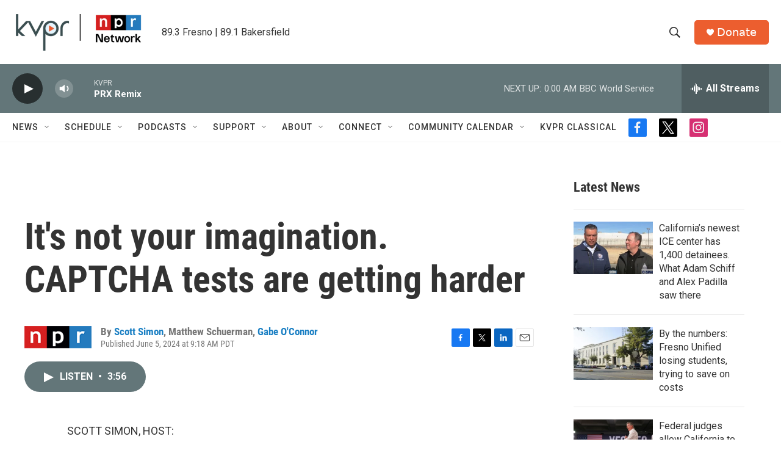

--- FILE ---
content_type: text/html; charset=utf-8
request_url: https://www.google.com/recaptcha/api2/aframe
body_size: 267
content:
<!DOCTYPE HTML><html><head><meta http-equiv="content-type" content="text/html; charset=UTF-8"></head><body><script nonce="KRlZXcMPGpl1xoGzpebmUQ">/** Anti-fraud and anti-abuse applications only. See google.com/recaptcha */ try{var clients={'sodar':'https://pagead2.googlesyndication.com/pagead/sodar?'};window.addEventListener("message",function(a){try{if(a.source===window.parent){var b=JSON.parse(a.data);var c=clients[b['id']];if(c){var d=document.createElement('img');d.src=c+b['params']+'&rc='+(localStorage.getItem("rc::a")?sessionStorage.getItem("rc::b"):"");window.document.body.appendChild(d);sessionStorage.setItem("rc::e",parseInt(sessionStorage.getItem("rc::e")||0)+1);localStorage.setItem("rc::h",'1768981070754');}}}catch(b){}});window.parent.postMessage("_grecaptcha_ready", "*");}catch(b){}</script></body></html>